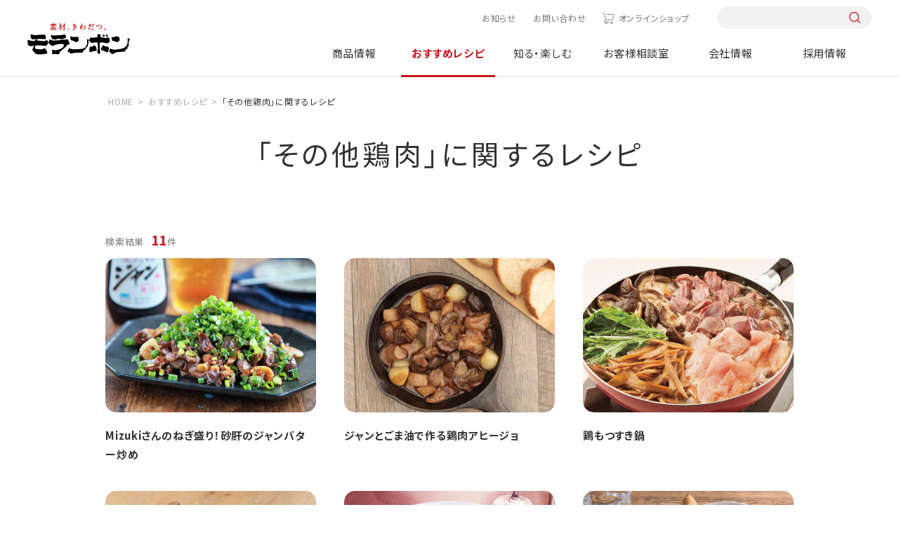

--- FILE ---
content_type: text/html; charset=UTF-8
request_url: https://www.moranbong.co.jp/recipe/search/?query=%E3%81%9D%E3%81%AE%E4%BB%96%E9%B6%8F%E8%82%89&flag=3&blog_id=3&target=3
body_size: 7377
content:
<!DOCTYPE html>
<html lang="ja">
<head prefix="og: http://ogp.me/ns# fb: http://ogp.me/ns/fb# article: http://ogp.me/ns/article#">
<meta charset="UTF-8" />
<meta http-equiv="X-UA-COMPATIBLE" content="IE=edge" />
<meta name="viewport" content="width=device-width" />
<meta name="format-detection" content="telephone=no,address=no,email=no" />
<title>レシピ検索</title>
<meta name="description" content="モランボンのホームページのトップページです。「ジャン 焼肉のたれ」「韓の食菜シリーズ」などの商品情報、レシピ、キャンペーン情報、会社情報、採用情報などを掲載しています。" />
<meta name="keywords" content="モランボン,ジャン,焼肉,たれ,韓の食菜,レシピ,キャンペーン,会社情報,採用情報" />
<meta property="og:type" content="article" />
<meta property="og:title" content="レシピ検索" />
<meta property="og:description" content="モランボンのホームページのトップページです。「ジャン 焼肉のたれ」「韓の食菜シリーズ」などの商品情報、レシピ、キャンペーン情報、会社情報、採用情報などを掲載しています。" />
<meta property="og:image" content="https://www.moranbong.co.jp/common/dist/img/common/touch_logo.png" />
<meta property="og:url" content="https://www.moranbong.co.jp/" />
<meta property="og:site_name" content="モランボン" />
<meta name="twitter:card" content="summary_large_image" />
<meta name="twitter:url" content="https://www.moranbong.co.jp/" />
<meta name="twitter:title" content="レシピ検索" />
<meta name="twitter:description" content="モランボンのホームページのトップページです。「ジャン 焼肉のたれ」「韓の食菜シリーズ」などの商品情報、レシピ、キャンペーン情報、会社情報、採用情報などを掲載しています。" />
<meta name="twitter:image:src" content="https://www.moranbong.co.jp/common/dist/img/common/touch_logo.png" />
<!-- Google Tag Manager -->
<script>(function(w,d,s,l,i){w[l]=w[l]||[];w[l].push({'gtm.start':
new Date().getTime(),event:'gtm.js'});var f=d.getElementsByTagName(s)[0],
j=d.createElement(s),dl=l!='dataLayer'?'&l='+l:'';j.async=true;j.src=
'https://www.googletagmanager.com/gtm.js?id='+i+dl;f.parentNode.insertBefore(j,f);
})(window,document,'script','dataLayer','GTM-5ZW3C6K');</script>
<!-- End Google Tag Manager -->
<link rel="shortcut icon" href="../../favicon_mrb.ico">
<link rel="apple-touch-icon" href="../../touch_logo.png">
<link rel="preconnect" href="https://fonts.googleapis.com">
<link rel="preconnect" href="https://fonts.gstatic.com" crossorigin>
<link rel="preload" href="https://fonts.googleapis.com/css2?family=Noto+Sans+JP:wght@400;700&family=Yellowtail&family=Zen+Old+Mincho:wght@400;700&display=swap" as="style">
<link rel="stylesheet" href="https://fonts.googleapis.com/css2?family=Noto+Sans+JP:wght@400;700&family=Yellowtail&family=Zen+Old+Mincho:wght@400;700&display=swap" media="print" onload="this.media='all'">
<link href="../../common/dist/css/common.css?111734" rel="stylesheet">
<link href="../../common/dist/css/recipe.css" rel="stylesheet">
</head>
<body id="recipe" class="">
<!-- Google Tag Manager (noscript) -->
<noscript><iframe src="https://www.googletagmanager.com/ns.html?id=GTM-5ZW3C6K"
height="0" width="0" style="display:none;visibility:hidden"></iframe></noscript>
<!-- End Google Tag Manager (noscript) -->
<style>
@media screen and (min-width: 751px) {
    #product header .catList {
        justify-content: start;
    }
    #product .catList>div:nth-of-type(1) {
        margin-left: 0;
    }
    #product .catList>div:nth-of-type(5) {
        margin-right: 0;
    }
}
.headerNav__main .mainList__cnt .cnt__main .productCnt__cat .catList>div:nth-last-of-type(-n+3) {
    margin-bottom: auto;
}
</style>


<header id="header">
<div class="header">
<div class="header__inner">
<h1 class="header__logo"><a href="/"><img src="/common/dist/img/logo.svg" alt="モランボン"></a></h1>
<nav class="headerNav">
<div class="headerNav__inner">
<div class="headerNav__sub">
<ul class="subList">
<li class="subList__item news"><a href="/news/">お知らせ</a></li>
<li class="subList__item"><a href="/consultation/#pagelink_inquiry">お問い合わせ</a></li>
<li class="subList__item onlineshop"><a href="https://www.moranbong-shop.com/" class="icon-cart" target="_blank">オンラインショップ</a></li>
</ul>
<div class="sub__search pc-only">
<form action="/search/" onsubmit="return siteSearchCheck(this,'/search/?blog_id=1&no_query=1');" name="search_form">
<input type="hidden" name="blog_id" value="1">
<input type="search" name="query" value="" />
<input type="submit">
</form>
</div>
</div>
<div class="headerNav__main">
<ul class="mainList">
<li class="mainList__item product">
<a href="/products/" class="mainList__button">商品情報</a>
<div class="mainList__cnt">
<div class="cnt__inner l-cnt-lg">
<div class="cnt__ttl pc-only">
<div class="ttl__inner">
<a href="/products/">
<p><span>Product</span>商品情報</p>
<p class="ttl__top">TOPへ</p>
</a>
</div>
<p class="new link--right"><a href="/products/new/"><span>新商品情報</span></a></p>
<ul class="ttl__brand">
<li>ブランドサイト</li>
<li class="link--right"><a href="/jang/">ジャン焼肉サイト</a></li>
<li class="link--right"><a href="/hanshoku/">おうち韓食サイト</a></li>
<li class="link--right"><a href="/tuqro/">手作り餃子サイト</a></li>
<li class="link--right"><a href="/nabe/">おいしい鍋サイト</a></li>
</ul>
</div>
<div class="cnt__main">
<div class="main__inner">
<div class="productCnt pc-only">
<div class="productCnt__wrap">
<div class="productCnt__cat">
<p>商品カテゴリーから探す</p>
<div class="catList pc-only">
<div>
<a href="/products/kimchi/">
<div><img src="/common/dist/img/img_kimchi.jpg?20240328" alt="キムチ"></div>
<p>キムチ</p>
</a>
</div>
<div>
<a href="/products/yakinikunotare/">
<div><img src="/common/dist/img/img_yakiniku.jpg?20240328" alt="焼肉のたれ"></div>
<p>焼肉のたれ</p>
</a>
</div>
<div>
<a href="/products/chinese/">
<div><img src="/common/dist/img/img_dough.jpg?20240328" alt="餃子の皮&ピザなど"></div>
<p>餃子の皮&ピザなど</p>
</a>
</div>
<div>
<a href="/products/nabesoup/">
<div><img src="/common/dist/img/img_soup.jpg?20240328" alt="鍋&スープ"></div>
<p>鍋&スープ</p>
</a>
</div>
<div>
<a href="/products/korean/">
<div><img src="/common/dist/img/img_korean-taste.jpg?20240328" alt="韓国料理テイスト"></div>
<p>韓国料理テイスト</p>
</a>
</div>
<div>
<a href="/products/japan/">
<div><img src="/common/dist/img/img_japanese-taste.jpg?20240328" alt="和風テイスト"></div>
<p>和風テイスト</p>
</a>
</div>
<div>
<a href="/products/western/">
<div><img src="/common/dist/img/img_western-style.jpg?20240328" alt="洋風テイスト"></div>
<p>洋風テイスト</p>
</a>
</div>
<div>
<a href="/products/asia/">
<div><img src="/common/dist/img/img_asian-taste.jpg?20240328" alt="中華&他アジアテイスト"></div>
<p>中華&<br>他アジアテイスト</p>
</a>
</div>
<div>
<a href="/products/frozenfood/">
<div><img src="/common/dist/img/img_frozenfood.jpg?20250210" alt="冷凍商品"></div>
<p>冷凍商品</p>
</a>
</div>
<div>
<a href="/products/businessuse/">
<div><img src="/common/dist/img/img_business.jpg?20240328" alt="業務用商品"></div>
<p>業務用商品</p>
</a>
</div>
</div>
</div>
<div>
<div class="productCnt__counter">
<p>売場から探す</p>
<ul class="counterList">
<li>
<a href="/products/search/index.html?limit=9999&blog_id=2&target=2&query=精肉売場向け">
<div><img src="/common/dist/img/product/bg_counter01.jpg?20240329" alt="精肉売場向け商品"></div>
<p>精肉売場向け商品</p>
</a>
</li>
<li>
<a href="/products/search/index.html?limit=9999&blog_id=2&target=2&query=青果売場向け">
<div><img src="/common/dist/img/product/bg_counter03.jpg?20240329" alt="青果売場向け商品"></div>
<p>青果売場向け商品</p>
</a>
</li>
<li>
<a href="/products/search/index.html?limit=9999&blog_id=2&target=2&query=水産売場向け">
<div><img src="/common/dist/img/product/bg_counter02.jpg?20240329" alt=水産売場向け商品"></div>
<p>水産売場向け商品</p>
</a>
</li>
<li>
<a href="/products/search/index.html?limit=9999&blog_id=2&target=2&query=日配売場向け">
<div><img src="/common/dist/img/product/bg_counter04.jpg?20240329" alt="日配売場向け商品"></div>
<p>日配売場向け商品</p>
</a>
</li>
</ul>
</div>
</div>
</div>
</div>
<div class="productCnt sp-only">
<ul class="cntList">
<li><a href="/products/">TOPへ</a></li>
<li><a href="/products/new/"><span>新商品情報</span><span>NEW</span></a></li>
<li><a href="/products/#pagelink_cateogry">商品カテゴリーから探す</a></li>
<li>
<p>売場から探す</p>
<ul class="productCnt__brand">
<li>
<a href="/products/search/index.html?limit=9999&blog_id=2&target=2&query=精肉売場向け">
<p>精肉売場向け商品</p>
</a>
</li>
<li>
<a href="/products/search/index.html?limit=9999&blog_id=2&target=2&query=青果売場向け">
<p>青果売場向け商品</p>
</a>
</li>
<li>
<a href="/products/search/index.html?limit=9999&blog_id=2&target=2&query=水産売場向け">
<p>水産売場向け商品</p>
</a>
</li>
<li>
<a href="/products/search/index.html?limit=9999&blog_id=2&target=2&query=日配売場向け">
<p>日配売場向け商品</p>
</a>
</li>
</ul>
</li>
<li><a href="/products/#pagelink_brand">商品ブランドから探す</a></li>
</ul>
</div>
</div>
</div>
</div>
</div>
</li>
<li class="mainList__item recipe">
<a href="/recipe/" class="mainList__button">おすすめレシピ</a>
<div class="mainList__cnt">
<div class="cnt__inner l-cnt-lg">
<div class="cnt__ttl pc-only">
<div class="ttl__inner">
<a href="/recipe/">
<p><span>Recipes</span>おすすめレシピ</p>
<p class="ttl__top">TOPへ</p>
</a>
</div>
<ul class="ttl__brand">
<li>ブランドサイト</li>
<li class="link--right"><a href="/jang/">ジャン焼肉サイト</a></li>
<li class="link--right"><a href="/hanshoku/">おうち韓食サイト</a></li>
<li class="link--right"><a href="/tuqro/">手作り餃子サイト</a></li>
<li class="link--right"><a href="/nabe/">おいしい鍋サイト</a></li>
</ul>
</div>
<div class="cnt__main">
<div class="main__inner">
<div class="recipeCnt pc-only">
<div class="recipeCnt__top">
<div class="recipeCnt__week">
<p>今週のおすすめ</p>
<div class="columnBox columnBox--01">
<div>
<a href="/recipe/detail/10283.html">
<div><img src="/recipe/images/20240810_r07.jpg" alt="鬼食う肉鍋"></div>
<p class="bold">鬼食う肉鍋</p>
</a>
</div>
</div>
</div>
<div class="recipeCnt__ranking">
<p>1番人気のレシピ</p>
<div class="columnBox columnBox--01">
<div>
<a href="/recipe/detail/11304.html">
<div><img src="/recipe/images/20251017.jpg" alt="餃子の皮で作る包まない小籠包"></div>
<p class="bold">餃子の皮で作る包まない小籠包</p>
</a>
</div>
</div>
</div>
<div class="recipeCnt__movie">
<p>動画レシピ</p>
<div class="columnBox columnBox--01">
<div>
<a href="/recipe/movie/">
<div><img src="/common/dist/img/img_menu_recipe01.jpg" alt="動画レシピ"></div>
<p class="bold">動画レシピ一覧を見る</p>
</a>
</div>
</div>
</div>
</div>
<div class="recipeCnt__bottom">
<div class="button button--red"><a href="/recipe/favorite/"><span class="icon--left icon-favorite">お気に入りレシピを見る</span></a></div>
<div class="recipeCnt__special">
<p>特集レシピ</p>
<div class="columnBox columnBox--02">
<div>
<a href="/recipe/premium/1944.html">
<div><img src="/recipe/images/20251115SPR_main.png" alt="節分レシピ"></div>
<p class="bold">節分レシピ</p>
</a>
</div>
<div>
<a href="/recipe/premium/11418.html">
<div><img src="/recipe/images/20251223creamingM.png" alt="辛い鍋×追いブライト"></div>
<p class="bold">辛い鍋×追いブライト</p>
</a>
</div>
</div>
</div>
</div>
</div>
<div class="recipeCnt sp-only">
<ul class="cntList">
<li><a href="/recipe/">TOPへ</a></li>
<li>
<p>今週のおすすめ</p>
<div class="rowBox rowBox--flex rowBox--02">
<a href="/recipe/detail/10283.html">
<div><img src="/recipe/images/20240810_r07.jpg" alt="鬼食う肉鍋"></div>
<div>
<p class="bold">鬼食う肉鍋</p>
</div>
</a>
</div>
</li>
<li><a href="/recipe/ranking/">人気レシピランキング一覧</a></li>
<li><a href="/recipe/movie/">動画レシピ一覧</a></li>
<li>
<p>特集レシピ</p>
<div class="columnBox columnBox--02 columnBox--sp02">
<div>
<a href="/recipe/premium/1944.html">
<div><img src="/recipe/images/20251115SPR_main.png" alt="節分レシピ"></div>
<div>
<p class="bold">節分レシピ</p>
</div>
</a>
</div>
<div>
<a href="/recipe/premium/11418.html">
<div><img src="/recipe/images/20251223creamingM.png" alt="辛い鍋×追いブライト"></div>
<div>
<p class="bold">辛い鍋×追いブライト</p>
</div>
</a>
</div>
</div>
</li>
<li><div class="button button--red"><a href="/recipe/favorite/"><span class="icon--left icon-favorite">お気に入りレシピを見る</span></a></div></li>
</ul>
</div>
</div>
</div>
</div>
</div>
</li>
<li class="mainList__item knowenjoy">
<a href="/knowenjoy/" class="mainList__button">知る・楽しむ</a>
<div class="mainList__cnt">
<div class="cnt__inner l-cnt-lg">
<div class="cnt__ttl pc-only">
<div class="ttl__inner">
<a href="/knowenjoy/">
<p><span>Information</span>知る・楽しむ</p>
<p class="ttl__top">TOPへ</p>
</a>
</div>
</div>
<div class="cnt__main">
<div class="main__inner">
<div class="knowenjoyCnt pc-only">
<ul class="knowenjoyCnt__list">
<li>
<a href="/knowenjoy/campaign/">
<div><img src="/common/dist/img/img_menu_knowenjoy01.jpg?20230328" alt="キャンペーン情報"></div>
<p>キャンペーン情報</p>
</a>
</li>
<li>
<a href="/knowenjoy/movie/">
<div><img src="/common/dist/img/img_menu_knowenjoy02.jpg?20230328" alt="CM情報館"></div>
<p>CM情報館</p>
</a>
</li>
<li>
<a href="/knowenjoy/event/">
<div><img src="/common/dist/img/img_menu_knowenjoy03.jpg?20230328" alt="イベント"></div>
<p>イベント</p>
</a>
</li>
</ul>
</div>
<div class="knowenjoyCnt sp-only">
<ul class="cntList">
<li><a href="/knowenjoy/">TOPへ</a></li>
<li><a href="/knowenjoy/campaign/">キャンペーン情報</a></li>
<li><a href="/knowenjoy/movie/">CM情報館</a></li>
<li><a href="/knowenjoy/event/">イベント</a></li>
</ul>
</div>
</div>
</div>
</div>
</div>
</li>
<li class="mainList__item consultation"><a href="/consultation/">お客様相談室</a></li>
<li class="mainList__item company"><a href="/company/">会社情報</a></li>
<li class="mainList__item recruit"><a href="/recruit/">採用情報</a></li>
<li class="mainlist__item brand sp-only">
<a href="" class="mainList__button">ブランドサイト</a>
<div class="mainList__cnt">
<div class="cnt__inner l-cnt-lg">
<div class="cnt__main">
<div class="main__inner">
<ul class="cntList brandCnt">
<li><a href="/jang/">ジャン焼肉サイト</a></li>
<li><a href="/hanshoku/">おうち韓食サイト</a></li>
<li><a href="/tuqro/">手作り餃子サイト</a></li>
<li><a href="/nabe/">おいしい鍋サイト</a></li>
</ul>
</div>
</div>
</div>
</div>
</li>
</ul>
<div class="mainList__bg"></div>
</div>
</div>
</nav>
<div class="headerNav__front sp-only">
<button class="headerNav__search icon-search"></button>
<button class="headerNav__button"><span></span></button>
</div>
<div class="search__box">
<form action="/search/" onsubmit="return siteSearchCheck(this,'/search/?blog_id=1&no_query=1');" name="search_form">
<input type="hidden" name="blog_id" value="1">
<input type="search" name="query" value="" />
<input type="submit">
</form>
</div>
</div>
</div>
</header>
<div class="overlay"></div>
<main class="lower search">
<script type="application/ld+json">
{
"@context": "http://schema.org",
"@type": "BreadcrumbList",
"itemListElement": [
{
"@type": "ListItem",
"position": 1,
"item": {
"@id": "https://www.moranbong.co.jp/",
"name": "モランボン｜素材、きわだつ"
}
},
{
"@type": "ListItem",
"position": 2,
"item": {
"@id": "https://www.moranbong.co.jp/recipe/",
"name": "おすすめレシピ"
}
},
{
"@type": "ListItem",
"position": 3,
"item": {
"@id": "https://www.moranbong.co.jp/reicpe/search/",
"name": "レシピ検索"
}
}
]
}
</script>
<div class="breadcrumb">
<ul itemscope itemtype="http://schema.org/BreadcrumbList" class="breadcrumbList">
<li itemprop="itemListElement" itemscope itemtype="http://schema.org/ListItem"><a itemprop="item" href="../../index.html"><span itemprop="name">HOME</span></a><meta itemprop="position" content="1" /></li>
<li itemprop="itemListElement" itemscope itemtype="http://schema.org/ListItem"><a itemprop="item" href="../index.html"><span itemprop="name">おすすめレシピ</span></a><meta itemprop="position" content="2" /></li>
<li itemprop="itemListElement" itemscope itemtype="http://schema.org/ListItem"><span itemprop="name">レシピ検索</span><meta itemprop="position" content="3" /></li>
</ul>
</div>
<div class="recipe__cnt">
<div id="loading"></div>
<section id="root"></section>
<div id="history_none_border"></div>
<section id="contentHistory_wrap" class="history l-sec">
<h2>最近見たレシピ</h2>
<div class="history__inner l-cnt">
<div id="js-contentHistory" class="columnBox columnBox--04 columnBox--sp02"></div>
<div class="button right button--mini button--red"><a href="../favorite/index.html"><span class="icon--left icon-favorite">お気に入りレシピを見る</span></a></div>
</div>
</section>
<section class="search l-cnt l-sec">
    <h2>レシピ検索</h2>
    <div class="searchBox">
      <div class="searchBox__form">
        <p class="searchBox__ttl pc-only">レシピ検索</p>
        <form action="/recipe/search/index.html" onsubmit="return siteSearchCheck(this,'/recipe/search/?flag=3&no_query=1&blog_id=3&target=3');" name="search_form">
<input type="search" name="query" value="" placeholder="レシピ名を入力してください" id="js-InputText">
<input type="hidden" name="flag" value="3">
<!--<input type="hidden" name="limit" value="9999">-->
<input type="hidden" name="blog_id" value="3">
<input type="hidden" name="target" value="3"> 
<div class="searchBox__button icon-search"><input type="submit" value="検索"></div>
</form>


      </div>
      <!--<div class="searchBox__keyword">
        <p class="keyword__ttl">おすすめキーワード</p>
        <ul class="tagList">
          <li><a href="/recipe/search/index.html?flag=3&blog_id=3&target=3&query=餃子">餃子</a></li>
          <li><a href="/recipe/search/index.html?flag=3&blog_id=3&target=3&query=焼肉">焼肉</a></li>
          <li><a href="/recipe/search/index.html?flag=3&blog_id=3&target=3&query=菜の花">菜の花</a></li>
        </ul>
      </div>-->
    </div>
<div class="searchList">
  <div class="searchList__cnt searchList__main">
    <p class="searchList__ttl"><a href="" class="icon-search_ingredients">メイン食材で探す</a></p>
    <div class="mainList__wrap">
      <div class="mainList">
        <p class="mainList__ttl icon-search_meat">肉類</p>
        <div class="mainList__tag">
          <ul class="tagList">
            <li><a href="/recipe/tagsearch/index.html?tags=1001_牛焼肉用">牛焼肉用</a></li>
            <li><a href="/recipe/tagsearch/index.html?tags=1002_牛ステーキ用">牛ステーキ用</a></li>
            <li><a href="/recipe/tagsearch/index.html?tags=1004_牛薄切り肉">牛薄切り肉</a></li>
            <li><a href="/recipe/tagsearch/index.html?tags=1003_牛ブロック肉">牛ブロック肉</a></li>
            <li><a href="/recipe/tagsearch/index.html?tags=1007_豚薄切り肉">豚薄切り肉</a></li>
            <li><a href="/recipe/tagsearch/index.html?tags=1009_豚ロース肉">豚ロース肉</a></li>
            <li><a href="/recipe/tagsearch/index.html?tags=1006_豚ブロック肉">豚ブロック肉</a></li>
            <li><a href="/recipe/tagsearch/index.html?tags=1008_豚こま肉">豚こま肉</a></li>
            <li><a href="/recipe/tagsearch/index.html?tags=1012_鶏もも肉">鶏もも肉</a></li>
            <li><a href="/recipe/tagsearch/index.html?tags=1013_鶏むね肉">鶏むね肉</a></li>
            <li><a href="/recipe/tagsearch/index.html?tags=1014_鶏ささみ">鶏ささみ</a></li>
            <li><a href="/recipe/tagsearch/index.html?tags=1016_鶏手羽">鶏手羽</a></li>
            <li><a href="/recipe/tagsearch/index.html?tags=1017_ひき肉">ひき肉</a></li>
            <li><a href="/recipe/tagsearch/index.html?tags=1022_もつ・ホルモン">もつ・ホルモン</a></li>
            <li><a href="/recipe/tagsearch/index.html?tags=1024_ベーコン">ベーコン</a></li>
            <li><a href="/recipe/tagsearch/index.html?tags=1025_ソーセージ">ソーセージ</a></li>
            <li><a href="/recipe/tagsearch/index.html?tags=1027_サラダチキン">サラダチキン</a></li>
            <li><a href="/recipe/tagsearch/index.html?tags=1019_つみれ">つみれ</a></li>
          </ul>
        </div>
      </div>
      <div class="mainList">
        <p class="mainList__ttl icon-search_fish">魚介類</p>
        <div class="mainList__tag">
          <ul class="tagList">
            <li><a href="/recipe/tagsearch/index.html?tags=1035_まぐろ">まぐろ</a></li>
            <li><a href="/recipe/tagsearch/index.html?tags=1027_鮭・サーモン">鮭・サーモン</a></li>
            <li><a href="/recipe/tagsearch/index.html?tags=1028_さば">さば</a></li>
            <li><a href="/recipe/tagsearch/index.html?tags=1031_鯛">鯛</a></li>
            <li><a href="/recipe/tagsearch/index.html?tags=1036_白身魚">白身魚</a></li>
            <li><a href="/recipe/tagsearch/index.html?tags=1033_ぶり">ぶり</a></li>
            <li><a href="/recipe/tagsearch/index.html?tags=1034_かじき">かじき</a></li>
            <li><a href="/recipe/tagsearch/index.html?tags=1032_たら">たら</a></li>
            <li><a href="/recipe/tagsearch/index.html?tags=1040_いか">いか</a></li>
            <li><a href="/recipe/tagsearch/index.html?tags=1046_かに">かに</a></li>
            <li><a href="/recipe/tagsearch/index.html?tags=1045_えび">えび</a></li>
            <li><a href="/recipe/tagsearch/index.html?tags=1043_かき">かき</a></li>
            <li><a href="/recipe/tagsearch/index.html?tags=1044_ホタテ貝">ホタテ貝</a></li>
            <li><a href="/recipe/tagsearch/index.html?tags=1049_シーフードミックス">シーフードミックス</a></li>
            <li><a href="/recipe/tagsearch/index.html?tags=1047_海草類">海草類</a></li>
            <li><a href="/recipe/tagsearch/index.html?tags=1048_たらこ・明太子">たらこ・明太子</a></li>
          </ul>
        </div>
      </div>
      <div class="mainList">
        <p class="mainList__ttl icon-search_vegetable">野菜・きのこ類</p>
        <div class="mainList__tag">
          <ul class="tagList">
            <li><a href="/recipe/tagsearch/index.html?tags=1070_トマト">トマト</a></li>
            <li><a href="/recipe/tagsearch/index.html?tags=1078_ブロッコリー">ブロッコリー</a></li>
            <li><a href="/recipe/tagsearch/index.html?tags=1077_ピーマン・パプリカ">ピーマン・パプリカ</a></li>
            <li><a href="/recipe/tagsearch/index.html?tags=1068_豆苗">豆苗</a></li>
            <li><a href="/recipe/tagsearch/index.html?tags=1054_キャベツ">キャベツ</a></li>
            <li><a href="/recipe/tagsearch/index.html?tags=1076_白菜">白菜</a></li>
            <li><a href="/recipe/tagsearch/index.html?tags=1079_ほうれん草">ほうれん草</a></li>
            <li><a href="/recipe/tagsearch/index.html?tags=1074_長ねぎ">長ねぎ</a></li>
            <li><a href="/recipe/tagsearch/index.html?tags=1065_玉ねぎ">玉ねぎ</a></li>
            <li><a href="/recipe/tagsearch/index.html?tags=1059_さつまいも">さつまいも</a></li>
            <li><a href="/recipe/tagsearch/index.html?tags=1066_大根">大根</a></li>
            <li><a href="/recipe/tagsearch/index.html?tags=1073_人参">人参</a></li>
            <li><a href="/recipe/tagsearch/index.html?tags=1086_れんこん">れんこん</a></li>
            <li><a href="/recipe/tagsearch/index.html?tags=1091_長芋">長芋</a></li>
            <li><a href="/recipe/tagsearch/index.html?tags=1057_ごぼう">ごぼう</a></li>
            <li><a href="/recipe/tagsearch/index.html?tags=1092_しめじ">しめじ</a></li>
            <li><a href="/recipe/tagsearch/index.html?tags=1080_まいたけ">まいたけ</a></li>
            <li><a href="/recipe/tagsearch/index.html?tags=1061_しいたけ">しいたけ</a></li>
            <li><a href="/recipe/tagsearch/index.html?tags=1050_えのき茸">えのき茸</a></li>
            <li><a href="/recipe/tagsearch/index.html?tags=1051_エリンギ">エリンギ</a></li>
            <li><a href="/recipe/tagsearch/index.html?tags=1083_もやし">もやし</a></li>
            <li><a href="/recipe/tagsearch/index.html?tags=1100_カット野菜">カット野菜</a></li>
          </ul>
        </div>
      </div>
      <div class="mainList">
        <p class="mainList__ttl icon-search_rice">ごはん・麺・パスタ類</p>
        <div class="mainList__tag">
          <ul class="tagList">
            <li><a href="/recipe/tagsearch/index.html?tags=1311_うどん">うどん</a></li>
            <li><a href="/recipe/tagsearch/index.html?tags=1315_そば">そば</a></li>
            <li><a href="/recipe/tagsearch/index.html?tags=1316_中華麺">中華麺</a></li>
            <li><a href="/recipe/tagsearch/index.html?tags=1313_パスタ">パスタ</a></li>
            <li><a href="/recipe/tagsearch/index.html?tags=1313_マカロニ">マカロニ</a></li>
            <li><a href="/recipe/tagsearch/index.html?tags=1314_パン">パン</a></li>
            <li><a href="/recipe/tagsearch/index.html?tags=1325_餅（トック）">餅（トック）</a></li>
          </ul>
        </div>
      </div>
      <div class="mainList">
        <p class="mainList__ttl icon-search_others">その他</p>
        <div class="mainList__tag">
          <ul class="tagList">
            <li><a href="/recipe/tagsearch/index.html?tags=1304_卵">卵</a></li>
            <li><a href="/recipe/tagsearch/index.html?tags=1306_豆腐">豆腐</a></li>
            <li><a href="/recipe/tagsearch/index.html?tags=1307_納豆">納豆</a></li>
            <li><a href="/recipe/tagsearch/index.html?tags=1305_チーズ">チーズ</a></li>
            <li><a href="/recipe/tagsearch/index.html?tags=1318_マヨネーズ">マヨネーズ</a></li>
            <li><a href="/recipe/tagsearch/index.html?tags=1301_油揚げ・厚揚げ">油揚げ・厚揚げ</a></li>
            <li><a href="/recipe/tagsearch/index.html?tags=1303_こんにゃく">こんにゃく</a></li>
            <li><a href="/recipe/tagsearch/index.html?tags=1320_酢">酢</a></li>
          </ul>
        </div>
      </div>
    </div>
  </div>
  <div class="searchList__wrap">
    <div class="searchList__cnt">
      <p class="searchList__ttl"><a href="" class="icon-search_genre">ジャンルで探す</a></p>
      <div class="tagList__wrap">
        <ul class="tagList">
          <li><a href="/recipe/tagsearch/index.html?tags=4114_和風">和風</a></li>
          <li><a href="/recipe/tagsearch/index.html?tags=4115_韓国風">韓国風</a></li>
          <li><a href="/recipe/tagsearch/index.html?tags=4116_洋風">洋風</a></li>
          <li><a href="/recipe/tagsearch/index.html?tags=4117_中華風">中華風</a></li>
          <li><a href="/recipe/tagsearch/index.html?tags=4118_アジア風">アジア風</a></li>
          <li><a href="/recipe/tagsearch/index.html?tags=4119_エスニック風">エスニック風</a></li>
          <li><a href="/recipe/tagsearch/index.html?tags=4106_焼肉">焼肉</a></li>
          <li><a href="/recipe/tagsearch/index.html?tags=4103_副菜">副菜</a></li>
          <li><a href="/recipe/tagsearch/index.html?tags=4112_デザート・おやつ">デザート・おやつ</a></li>
        </ul>
      </div>
    </div>
    <div class="searchList__cnt">
      <p class="searchList__ttl"><a href="" class="icon-search_type">種類で探す</a></p>
      <div class="tagList__wrap">
        <ul class="tagList">
          <li><a href="/recipe/tagsearch/index.html?tags=2142_ステーキ">ステーキ</a></li>
          <li><a href="/recipe/tagsearch/index.html?tags=2144_ローストビーフ">ローストビーフ</a></li>
          <li><a href="/recipe/tagsearch/index.html?tags=2146_スペアリブ">スペアリブ</a></li>
          <li><a href="/recipe/tagsearch/index.html?tags=2160_生姜焼">生姜焼</a></li>
          <li><a href="/recipe/tagsearch/index.html?tags=2154_から揚げ">から揚げ</a></li>
          <li><a href="/recipe/tagsearch/index.html?tags=2151_煮込みハンバーグ">煮込みハンバーグ</a></li>
          <li><a href="/recipe/tagsearch/index.html?tags=2157_煮豚">煮豚</a></li>
          <li><a href="/recipe/tagsearch/index.html?tags=2198_エビチリ">エビチリ</a></li>
          <li><a href="/recipe/tagsearch/index.html?tags=2112_チャプチェ">チャプチェ</a></li>
          <li><a href="/recipe/tagsearch/index.html?tags=2114_プルコギ">プルコギ</a></li>
          <li><a href="/recipe/tagsearch/index.html?tags=2116_チヂミ">チヂミ</a></li>
          <li><a href="/recipe/tagsearch/index.html?tags=2117_ビビンバ">ビビンバ</a></li>
          <li><a href="/recipe/tagsearch/index.html?tags=2127_トッポギ">トッポギ</a></li>
          <li><a href="/recipe/tagsearch/index.html?tags=2101_スンドゥブチゲ">スンドゥブチゲ</a></li>
        </ul>
      </div>
    </div>
    <div class="searchList__cnt">
      <p class="searchList__ttl"><a href="" class="icon-search_howtocook">調理方法で探す</a></p>
      <div class="tagList__wrap">
        <ul class="tagList">
          <li><a href="/recipe/tagsearch/index.html?tags=6101_焼く">焼く</a></li>
          <li><a href="/recipe/tagsearch/index.html?tags=6102_炒める">炒める</a></li>
          <li><a href="/recipe/tagsearch/index.html?tags=6103_揚げる">揚げる</a></li>
          <li><a href="/recipe/tagsearch/index.html?tags=6104_煮る・ゆでる">煮る・ゆでる</a></li>
          <li><a href="/recipe/tagsearch/index.html?tags=6106_和える・漬ける">和える・漬ける</a></li>
          <li><a href="/recipe/tagsearch/index.html?tags=6110_ホットプレート">ホットプレート</a></li>
          <li><a href="/recipe/tagsearch/index.html?tags=6112_包丁いらず">包丁いらず</a></li>
        </ul>
      </div>
    </div>
    <div class="searchList__cnt">
      <p class="searchList__ttl"><a href="" class="icon-search_scene">シーンで探す</a></p>
      <div class="tagList__wrap">
        <ul class="tagList">
          <li><a href="/recipe/tagsearch/index.html?tags=5102_節分">節分</a></li>
          <li><a href="/recipe/tagsearch/index.html?tags=5103_バレンタイン">バレンタイン</a></li>
          <li><a href="/recipe/tagsearch/index.html?tags=9102_パーティー">パーティー</a></li>
          <li><a href="/recipe/tagsearch/index.html?tags=9123_おうち居酒屋">おうち居酒屋</a></li>
          <li><a href="/recipe/tagsearch/index.html?tags=9119_女子会">女子会</a></li>
          <li><a href="/recipe/tagsearch/index.html?tags=9101_こどもが喜ぶ">こどもが喜ぶ</a></li>
          <li><a href="/recipe/tagsearch/index.html?tags=9124_ワンパン">ワンパン</a></li>
          <li><a href="/recipe/tagsearch/index.html?tags=9103_ごちそう">ごちそう</a></li>
        </ul>
      </div>
    </div>
  </div>
</div>
</section>
</div>
</main>
<a href="#" id="pagetop"></a>  
<footer id="footer" class="footer">
<div class="footer__inner">
<a href="../../index.html" class="footer__logo"><img src="../../common/dist/img/logo.svg" alt="モランボン"></a>
<div class="footer__cnt">
<div class="footer__smap">
<div class="smap__wrap">
<div class="smap__cnt">
<p class="smap__ttl smap__ttl--sp"><a href="../../products/index.html">商品情報</a></p>
<ul class="smapList">
<li class="smapList__item"><a href="../../products/new/index.html">新商品情報</a></li>
<li class="smapList__item"><a href="../../products/index.html#pagelink_cateogry">商品カテゴリから探す</a></li>
<li class="smapList__item"><a href="../../products/index.html#pagelink_salefloor">売り場から探す</a></li>
<li class="smapList__item"><a href="../../products/index.html#pagelink_brand">商品ブランドから探す</a></li>
</ul>
</div>
<div class="smap__cnt">
<p class="smap__ttl smap__ttl--sp"><a href="../index.html">おすすめレシピ</a></p>
<ul class="smapList">
<li class="smapList__item"><a href="../index.html">今週のおすすめレシピ</a></li>
<li class="smapList__item"><a href="../ranking/index.html">人気レシピランキング一覧</a></li>
<li class="smapList__item"><a href="../movie/index.html">動画レシピ一覧</a></li>
<li class="smapList__item"><a href="../index.html#pagelink_feature">特集レシピ</a></li>
</ul>
</div>
<div class="smap__cnt">
<p class="smap__ttl smap__ttl--sp"><a href="../../knowenjoy/index.html">知る・楽しむ</a></p>
<ul class="smapList">
<li class="smapList__item"><a href="../../knowenjoy/campaign/index.html">キャンペーン</a></li>
<li class="smapList__item"><a href="../../knowenjoy/movie/index.html">CM情報館</a></li>
<li class="smapList__item"><a href="../../knowenjoy/event/index.html">イベント</a></li>
</ul>
</div>
<div class="smap__cnt">
<p class="smap__ttl smap__ttl--sp"><a href="../../consultation/index.html">お客様相談室</a></p>
<ul class="smapList">
<li class="smapList__item"><a href="../../consultation/faq-products/all/index.html">商品についてのご質問</a></li>
<li class="smapList__item"><a href="../../consultation/discontinued/index.html">終売商品のお知らせ</a></li>
<li class="smapList__item"><a href="../../consultation/index.html#mail">メールでのお問い合わせ</a></li>
</ul>
</div>
<div class="smap__cnt">
<p class="smap__ttl"><a href="../../company/index.html">会社情報</a></p>
<p class="smap__ttl"><a href="../../recruit/index.html">採用情報</a></p>
</div>
</div>
<div class="smap__cnt">
<p class="smap__ttl"><a href="../../jang/index.html">ジャン焼肉サイト</a></p>
<p class="smap__ttl"><a href="../../hanshoku/index.html">おうち韓食サイト</a></p>
<p class="smap__ttl"><a href="../../tuqro/index.html">手作り餃子サイト</a></p>
<p class="smap__ttl"><a href="../../nabe/index.html">おいしい鍋サイト</a></p>
</div>
</div>
<div class="footer__other">
<ul class="footer__sns">
<li><a href="https://www.instagram.com/moranbong_official/?hl=ja" class="icon-instagram" target="_blank"></a></li>
<li><a href="https://x.com/moranbong1979?hp" class="icon-x" target="_blank"></a></li>
<li><a href="https://www.youtube.com/@moranbong1979" class="icon-youtube" target="_blank"></a></li>
</ul>
<div>
<ul class="footer__sub">
<li><a href="../../news/index.html">お知らせ</a></li>
<li><a href="../../consultation/index.html#pagelink_inquiry">お問い合わせ</a></li>
<li><a href="https://www.moranbong-shop.com/" class="icon-cart" target="_blank">オンラインショップ</a></li>
</ul>
<div class="footer__search">
<form action="../../search/index.html" onsubmit="return siteSearchCheck(this,'/search/?blog_id=1&no_query=1');" name="search_form">
<input type="hidden" name="blog_id" value="1">
<input type="search" name="query" value="" />
<input type="submit">
</form>
</div>
</div>
</div>
</div>
<div class="footer__bottom">
<div class="bottom__inner">
<p class="bottom__copyright">Copyright&copy;2002-2026 モランボン株式会社 all rights reserved.</p>
<ul class="bottom__link">
<li><a href="../../copyright/index.html">サイトポリシー</a></li>
<li><a href="../../privacypolicy/index.html">プライバシーポリシー</a></li>
<li><a href="../../sns-policy/index.html">ソーシャルメディアポリシー</a></li>
<li><a href="../../sitemap/index.html">サイトマップ</a></li>
</ul>
</div>
</div>
</div>
</footer>
<script src="https://ajax.googleapis.com/ajax/libs/jquery/3.6.0/jquery.min.js"></script>
<script src="../../common/dist/js/script.js?111734"></script>
<script crossorigin src="https://unpkg.com/react@18.2.0/umd/react.production.min.js"></script>
<script crossorigin src="https://unpkg.com/react-dom@18.2.0/umd/react-dom.production.min.js"></script>
<script src="https://cdnjs.cloudflare.com/ajax/libs/babel-standalone/6.25.0/babel.min.js"></script>
<script type="text/babel" src="../../common/dist/js/recipeSearch.js?20240829"></script>
<script src="../../common/dist/js/recipeRecomend.js"></script>
</body>
</html>

--- FILE ---
content_type: application/javascript
request_url: https://www.moranbong.co.jp/common/dist/js/recipeRecomend.js
body_size: 1654
content:
(function () {
    const recipeID = document.querySelector('#js-recipeID'),
          btn_fav = document.querySelector('#js-favorite'),//お気に入りボタン
          btn_favText = document.querySelector('#js-favorite > a > span'),//お気に入りボタンテキスト
          contentsFav = document.querySelector('#js-contentFav'), //お気に入り一覧表示用wrap
          contentsHistory = document.querySelector('#js-contentHistory'), //閲覧履歴一覧表示用wrap
          noneBorder = document.querySelector('#history_none_border'),
          url = '/recipe/recipe.json',
          getRecipes = (type,id) => {
            fetch(url)
            .then(response => response.text())
            .then(text => JSON.parse(text.replace(/\t/g, '')))
            .then(
                (res) => {
                    const recipesData = res.recipes;
                    let impData = [],
                        impDataHistory = [],
                        storageFavorite = JSON.parse(localStorage.getItem('storageFavorite')),
                        storageHistory = JSON.parse(localStorage.getItem('storageHistory'));
                        (!storageFavorite) ? storageFavorite = [] : '';
                        (!storageHistory) ? storageHistory = [] : '';
                    if(type == "favorite"){ //（１）お気に入り配列処理
                        if (storageFavorite.includes(id) === false) {//重複チェック falseで追加
                            storageFavorite.unshift(id);
                            if(storageFavorite.length > 40){
                                storageFavorite.pop();
                            }
                            btn_fav.classList.add("active");
                            btn_favText.innerText = 'お気に入りに登録済み';
                        }
                    }else if(type == "favoriteDelete"){ //（２）お気に入り削除配列処理
                        let index = storageFavorite.indexOf(id);
                        storageFavorite.splice(index, 1);
                    }else if(type == "history"){ //（３）閲覧履歴配列処理
                        if (storageHistory.includes(id) === true) {
                            let index = storageHistory.indexOf(id);
                            storageHistory.splice(index, 1);
                        }
                        storageHistory.unshift(id);
                        if(storageHistory.length > 4){
                            storageHistory.pop();
                        }
                    }
                    //お気に入りView処理
                    let jsonFavorite = JSON.stringify(storageFavorite, undefined, 1);//localStorage追加用変数
                    localStorage.setItem('storageFavorite',jsonFavorite);
                    for(let n = 0; n < storageFavorite.length; n++){
                        impData.push(recipesData.filter(item => item.id == storageFavorite[n]));
                    }
                    let viewArray = [];
                    for(let i = 0; i < impData.length; i++){
                        let checkArray = impData[i][0];
                        if(checkArray){
                            viewArray.push(checkArray);
                        }
                    }
                    if(contentsFav){
                        const favoriteCnt = document.querySelector('#favorite_cnt');
                        favoriteCnt.innerHTML = viewArray.length;
                        contentsFav.innerHTML = "";
                        for(let i = 0; i < viewArray.length; i++){
                            let favelem = viewArray[i];
                            contentsFav.innerHTML += `<div><a href="${favelem.url}"><div><img src="${favelem.article_listimg}" alt=""></div><div><p class="recipe__txt bold">${favelem.title}</p></div></a><button class="remove right favoriteDelete" data-recipenum="${favelem.id}">削除</button></div>`;
                        }
                        if(storageFavorite.length < 1){
                            contentsFav.innerHTML = `<div class="not"><p class="center">お気に入りはありません。</p></div>`;
                            document.querySelector('#js-contentFav > div').style.width ="100%";
                        }else{
                            document.querySelector('#js-contentFav').style.display ='flex';
                        }
                    }
                    //お気に入りボタン処理
                    if(recipeID){
                        if (storageFavorite.includes(recipeID.dataset.recipenum) === true) {
                            btn_fav.classList.add("active");
                            btn_favText.innerText = 'お気に入りに登録済み';
                        }
                    }
                    //閲覧履歴View処理
                    let jsonHistory = JSON.stringify(storageHistory, undefined, 1);//localStorage追加用変数
                    localStorage.setItem('storageHistory',jsonHistory);
                    for(let n = 0; n < storageHistory.length; n++){
                        impDataHistory.push(recipesData.filter(item => item.id == storageHistory[n]));
                    }
                    if(contentsHistory){
                        contentsHistory.innerHTML = "";
                        for(let i = 0; i < impDataHistory.length; i++){
                            let favelem = impDataHistory[i][0];
                            contentsHistory.innerHTML += `<div><a href="${favelem.url}"><div><img src="${favelem.article_listimg}" alt=""></div><div><p>${favelem.title}</p></div></a></div>`;
                        }
                        if(storageHistory.length < 1){
                            document.querySelector('#contentHistory_wrap').style.display ='none';
                            if(noneBorder){
                                noneBorder.style.borderTop ='1px solid #ddd';
                            }
                        }else{
                            document.querySelector('#js-contentHistory').style.display ='flex';
                        }
                    }
                    //お気に入り削除
                    const btn_favDelete = document.querySelectorAll('.favoriteDelete');
                    btn_favDelete.forEach((el) => {
                        el.addEventListener('click', (el) =>{
                            let entryID = el.target.dataset.recipenum;
                            getRecipes('favoriteDelete',entryID);
                        })
                    })
                } 
            )
          };
        if(recipeID){
            const currentID = recipeID.dataset.recipenum;
            btn_fav.addEventListener('click', () => {
                getRecipes('favorite',currentID);
            });
            getRecipes('history',currentID);
        }else{
            getRecipes();
        }
}());